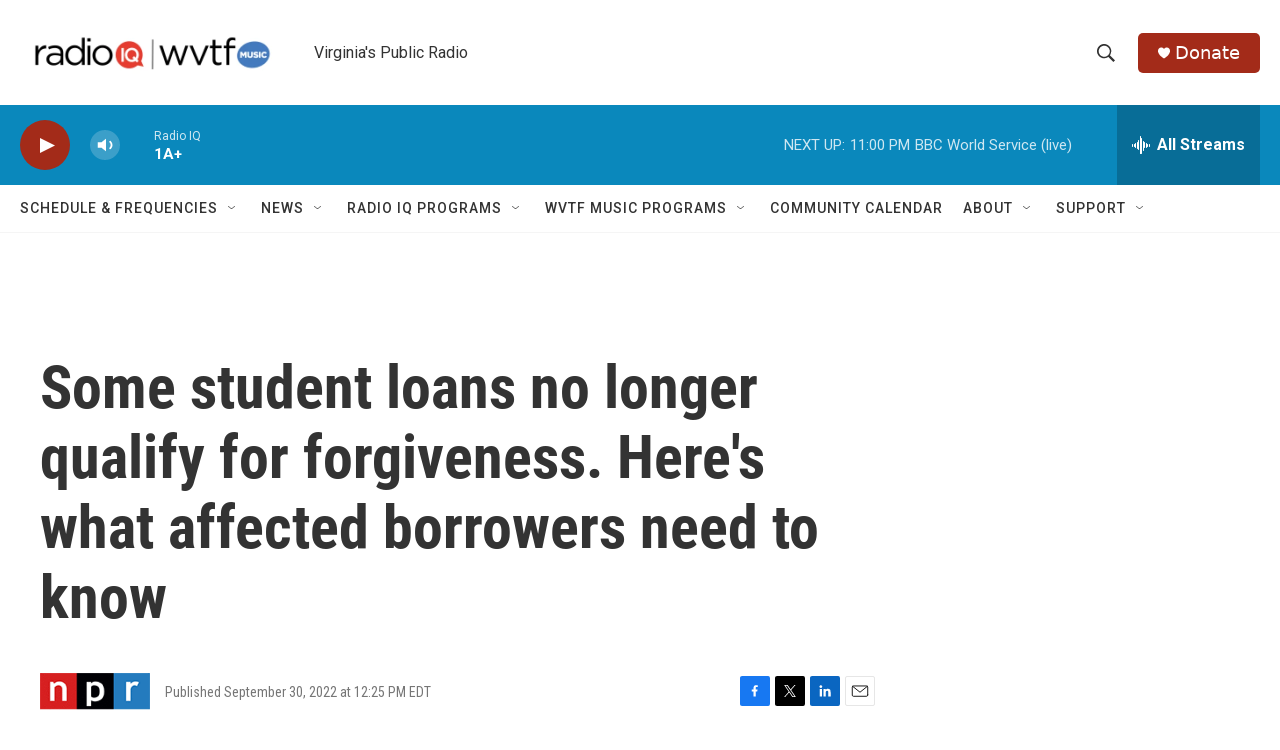

--- FILE ---
content_type: text/html; charset=utf-8
request_url: https://www.google.com/recaptcha/api2/aframe
body_size: 267
content:
<!DOCTYPE HTML><html><head><meta http-equiv="content-type" content="text/html; charset=UTF-8"></head><body><script nonce="pFTw_ObHWm-7v0ySE_yN2w">/** Anti-fraud and anti-abuse applications only. See google.com/recaptcha */ try{var clients={'sodar':'https://pagead2.googlesyndication.com/pagead/sodar?'};window.addEventListener("message",function(a){try{if(a.source===window.parent){var b=JSON.parse(a.data);var c=clients[b['id']];if(c){var d=document.createElement('img');d.src=c+b['params']+'&rc='+(localStorage.getItem("rc::a")?sessionStorage.getItem("rc::b"):"");window.document.body.appendChild(d);sessionStorage.setItem("rc::e",parseInt(sessionStorage.getItem("rc::e")||0)+1);localStorage.setItem("rc::h",'1769745191045');}}}catch(b){}});window.parent.postMessage("_grecaptcha_ready", "*");}catch(b){}</script></body></html>